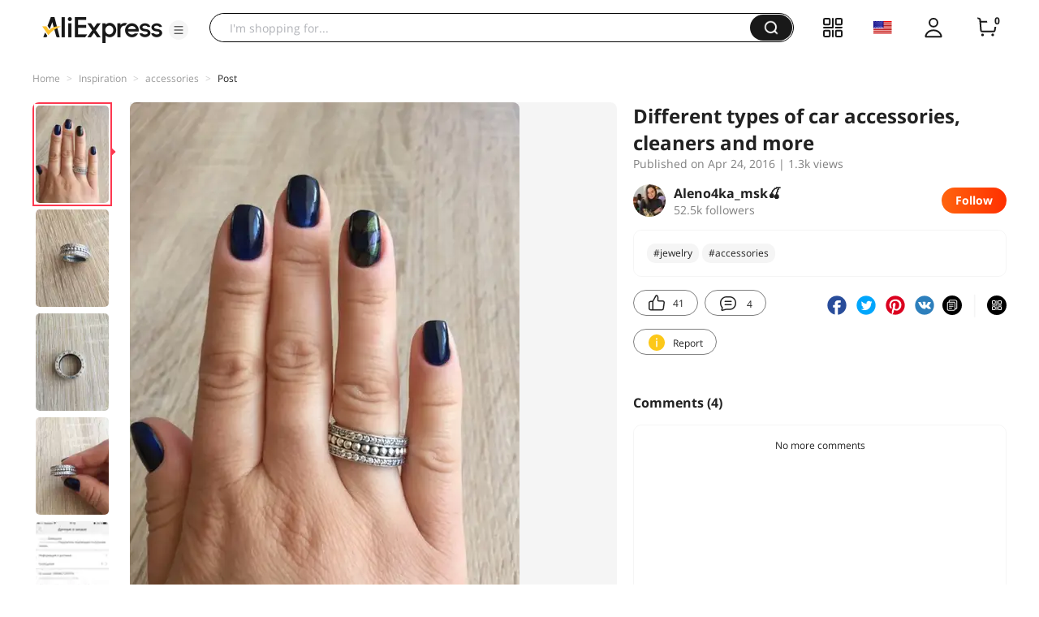

--- FILE ---
content_type: application/javascript
request_url: https://aplus.aliexpress.com/eg.js?t=1769020246018
body_size: 75
content:
window.goldlog=(window.goldlog||{});goldlog.Etag="WAn4IbGHDAoCARK8jtP8nQs8";goldlog.stag=2;